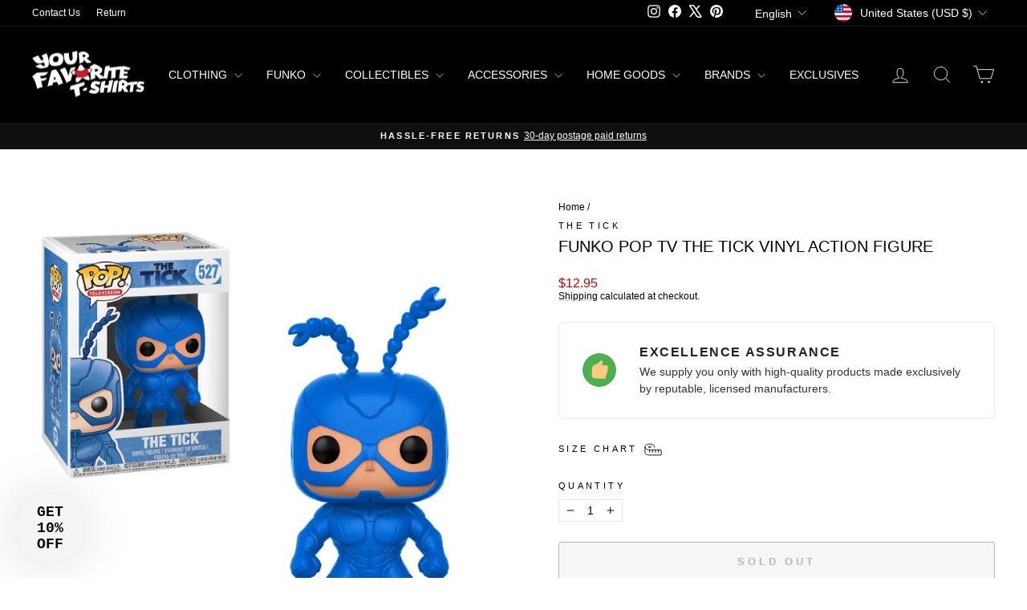

--- FILE ---
content_type: text/javascript; charset=utf-8
request_url: https://yourfavoritetshirts.com/products/funko-pop-tv-the-tick-vinyl-action-figure.js
body_size: 294
content:
{"id":6658144174147,"title":"Funko Pop TV The Tick Vinyl Action Figure","handle":"funko-pop-tv-the-tick-vinyl-action-figure","description":"\u003cp\u003eCome check out this new pop! drop from The Tick and Funko. Visit Your Favorite T-Shirts for Funko pre-orders and other exclusives!\u003c\/p\u003e","published_at":"2022-06-22T14:20:51-04:00","created_at":"2022-02-22T13:06:41-05:00","vendor":"The Tick","type":"Pop!","tags":["funko","funko-pop","original-pop","The Tick"],"price":1295,"price_min":1295,"price_max":1295,"available":false,"price_varies":false,"compare_at_price":null,"compare_at_price_min":0,"compare_at_price_max":0,"compare_at_price_varies":false,"variants":[{"id":39796859994179,"title":"Default Title","option1":"Default Title","option2":null,"option3":null,"sku":"FU28747","requires_shipping":true,"taxable":true,"featured_image":null,"available":false,"name":"Funko Pop TV The Tick Vinyl Action Figure","public_title":null,"options":["Default Title"],"price":1295,"weight":198,"compare_at_price":null,"inventory_management":"shopify","barcode":"889698287470","requires_selling_plan":false,"selling_plan_allocations":[]}],"images":["\/\/cdn.shopify.com\/s\/files\/1\/0550\/8513\/7987\/products\/71Vq7URggUL._SL1300.jpg?v=1645553201"],"featured_image":"\/\/cdn.shopify.com\/s\/files\/1\/0550\/8513\/7987\/products\/71Vq7URggUL._SL1300.jpg?v=1645553201","options":[{"name":"Title","position":1,"values":["Default Title"]}],"url":"\/products\/funko-pop-tv-the-tick-vinyl-action-figure","media":[{"alt":"Funko Pop TV The Tick Vinyl Action Figure","id":21592851021891,"position":1,"preview_image":{"aspect_ratio":1.0,"height":1300,"width":1300,"src":"https:\/\/cdn.shopify.com\/s\/files\/1\/0550\/8513\/7987\/products\/71Vq7URggUL._SL1300.jpg?v=1645553201"},"aspect_ratio":1.0,"height":1300,"media_type":"image","src":"https:\/\/cdn.shopify.com\/s\/files\/1\/0550\/8513\/7987\/products\/71Vq7URggUL._SL1300.jpg?v=1645553201","width":1300}],"requires_selling_plan":false,"selling_plan_groups":[]}